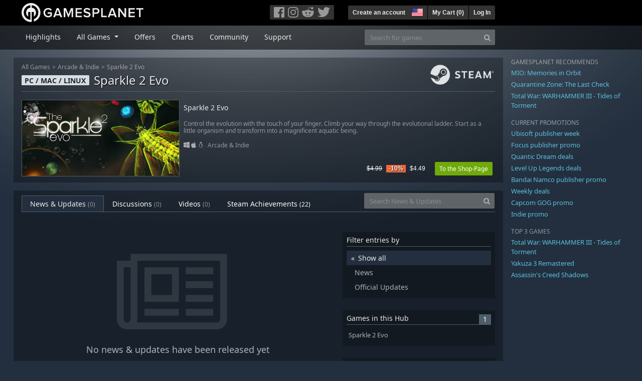

--- FILE ---
content_type: text/html; charset=utf-8
request_url: https://us.gamesplanet.com/community/sparkle-2-evo-steam-key--4916-1/news_updates
body_size: 7964
content:
<!DOCTYPE html>
<html lang="en">
<head>
  <meta charset="utf-8">
  <meta http-equiv="X-UA-Compatible" content="IE=edge">
  <meta name="viewport" content="width=device-width, initial-scale=1, maximum-scale=1, shrink-to-fit=no, viewport-fit=auto">
  <meta name="robots" content="index,follow,all" />
  <meta http-equiv="x-dns-prefetch-control" content="on">
  <meta name="turbolinks-cache-control" content="no-cache">

  <title>News &amp; Updates on [Sparkle 2 Evo] - Gamesplanet.com</title>
  <meta name="description" content="Your favorite games to activate on Steam, Origin, Ubisoft Connect, GOG or instant download" />
  <meta name="keywords" content="Game download, buy games online, buy PC-games, cd keys, steam keys, origin keys, Ubisoft Connect games, DRM free games" />

  <link rel="dns-prefetch" href="https://gpstatic.com" crossorigin>
  <link rel="preconnect" href="https://gpstatic.com">
  <link rel="dns-prefetch" href="https://secure.gravatar.com" crossorigin>
  <link rel="preconnect" href="https://secure.gravatar.com">
  <link rel="icon" type="image/svg+xml" href="https://gpstatic.com/assets/gamesplanet_com_circle_media-dfe8067c82a620c4d65f21a92d5874c0e38e9ada6752f9d1cbeb74483ee90faf.svg?t=1768857637" sizes="any" id="gpfavicon">
  <link rel="canonical" href="https://us.gamesplanet.com/community/sparkle-2-evo-steam-key--4916-1">

  <link rel="stylesheet" media="all" href="https://gpstatic.com/assets/application-dc47d68d7eec9e32323623cf979b0e1394fe5acd6548b01a1f4374960e0bcf4f.css" data-turbolinks-track="reload" />
  <script type="text/javascript">// These polys allow for inline scripts while AppOS is being loaded asynchronously
// They will all be executed with their &quot;this&quot; and first argument set to the booted application
//
// NOTE: Despite their names resembling the AppOS events they will all be executed
//       every time the page loads, just at a different point in time.
window.AppOSBoot = function(f) { if (!window.AppOS_Boot) { window.AppOS_Boot = []; }; window.AppOS_Boot.push(f) };
window.AppOSDocumentLoad = function(f) { if (!window.AppOS_DL) { window.AppOS_DL = []; }; window.AppOS_DL.push(f) };
window.AppOSPageLoad = function(f) { if (!window.AppOS_PL) { window.AppOS_PL = []; }; window.AppOS_PL.push(f) };
</script>
  <script src="https://gpstatic.com/assets/application-c42fa54681ecd6c8afceeeb3bab7d82db9a1ff58af287f1385892b09a0b1c947.js" data-turbolinks-track="reload" defer="defer"></script>

  <link rel="alternate" href="https://us.gamesplanet.com/community/sparkle-2-evo-steam-key--4916-1" hreflang="en-US" />
<link rel="alternate" href="https://de.gamesplanet.com/community/sparkle-2-evo-steam-key--4916-1" hreflang="de-DE" />
<link rel="alternate" href="https://fr.gamesplanet.com/community/sparkle-2-evo-steam-key--4916-1" hreflang="fr-FR" />
<link rel="alternate" href="https://uk.gamesplanet.com/community/sparkle-2-evo-steam-key--4916-1" hreflang="en-GB" />


  
  <meta name="csrf-param" content="authenticity_token" />
<meta name="csrf-token" content="HeTFcChh21NirjnqWEAwEqVSE3fe6ms1bkXfchsxy6INEyMk-0HrQ43NRoURmfk5DaG7p1t5morOWPpe-E0Dng" />
  <link rel="icon" sizes="192x192" href="/images/touch_icons/touch-icon-192x192.png">
<link rel="apple-touch-icon-precomposed" sizes="180x180" href="/images/touch_icons/apple-touch-icon-180x180-precomposed.png">
<link rel="apple-touch-icon-precomposed" sizes="152x152" href="/images/touch_icons/apple-touch-icon-152x152-precomposed.png">
<link rel="apple-touch-icon-precomposed" sizes="144x144" href="/images/touch_icons/apple-touch-icon-144x144-precomposed.png">
<link rel="apple-touch-icon-precomposed" sizes="120x120" href="/images/touch_icons/apple-touch-icon-120x120-precomposed.png">
<link rel="apple-touch-icon-precomposed" sizes="114x114" href="/images/touch_icons/apple-touch-icon-114x114-precomposed.png">
<link rel="apple-touch-icon-precomposed" sizes="76x76" href="/images/touch_icons/apple-touch-icon-76x76-precomposed.png">
<link rel="apple-touch-icon-precomposed" sizes="72x72" href="/images/touch_icons/apple-touch-icon-72x72-precomposed.png">
<link rel="apple-touch-icon-precomposed" href="/images/touch_icons/apple-touch-icon-precomposed.png">

  


</head>

<body  data-hk="49e8a0d1-4eea-4293-8f1f-b91e84c3f710">
  <div data-appos-jserror="false"></div>
  <nav class="navbar navbar-dark bg-black nav-gp-top px-0">
  <div class="container pl-0">
    <div class="col-12 col-xl-10 gp-xl-main">
      <a class="navbar-brand pb-1 py-md-0 d-none d-sm-inline-block" href="/"><img height="38" alt="Gamesplanet.com" loading="lazy" decoding="async" src="https://gpstatic.com/assets/gamesplanet_com-c7cdb0f0005728229549c9b6506e1cbc48b94ee81723f51c81c8ad97bd630d84.svg" /></a>
      <a class="navbar-brand pb-1 py-md-0 d-inline-block d-sm-none" href="/"><img height="38" alt="Gamesplanet.com" loading="lazy" decoding="async" src="https://gpstatic.com/assets/gamesplanet_com_circle-4aac2ab0b9700fc58cb2631f1fd5d12fb5b162d956ab2c217dc61ec92d827d2e.svg" /></a>
      <button class="navbar-toggler bg-dark-gray border-0 d-inline-block d-lg-none pull-right mt-1 ml-3" type="button" data-toggle="collapse" data-target="#gpSiteNav">
        <span class="navbar-toggler-icon"></span>
        <span><i class="fa fa-search" style="white-space: nowrap"></i> </span>
      </button>
      <div class="pull-right mt-1">
        <div class="d-none d-lg-inline-block">
          <div class="btn-group mr-4" role="group">
            <div class="nav-item nav-item-social btn bg-dark-gray p-0"><a target="_blank" rel="noopener" class="nav-link p-0 pl-1" href="https://www.facebook.com/gamesplanet"><img alt="Facebook" src="https://gpstatic.com/assets/get_in_touch/h-facebook-grey-13a843b391795abd42e99c1b0a6244be354ebbd80281c47ab70cb9d384260484.png" width="21" height="21" /></a></div>
            <div class="nav-item nav-item-social btn bg-dark-gray p-0"><a target="_blank" rel="noopener" class="nav-link p-0" href="https://www.instagram.com/gamesplanet_com/"><img alt="Instagram" src="https://gpstatic.com/assets/get_in_touch/h-instagram-grey-335e2af1e557d7456d7c6dfca6eabfdc0850012846c0cb27b5f048e5f64b7e56.png" width="21" height="21" /></a></div>
            <div class="nav-item nav-item-social btn bg-dark-gray p-0"><a target="_blank" rel="noopener" class="nav-link p-0" href="https://www.reddit.com/user/Gamesplanet/submitted/"><img alt="Reddit" src="https://gpstatic.com/assets/get_in_touch/h-reddit-grey-3742e9841d9d2fca4b301c7ad2d794f5d489e53a9e19921266f8911e1f0d4890.png" width="24" height="20" /></a></div>
            <div class="nav-item nav-item-social btn bg-dark-gray p-0"><a target="_blank" rel="noopener" class="nav-link p-0 pr-1" href="https://twitter.com/gamesplanetuk"><img alt="Twitter" src="https://gpstatic.com/assets/get_in_touch/h-twitter-grey-31fe64f758a401bca827a76b1a5f4813c36e642a74623fafbfc291d041b2e72b.png" width="25" height="20" /></a></div>
          </div>
        </div>
        <div class="btn-group d-none d-lg-inline-flex" role="group">
    <div class="nav-item btn bg-dark-gray p-0 px-1"><a class="nav-link p-1" data-login-required="registration" href="#open=registration">Create an account</a></div>
    <div class="nav-item btn bg-dark-gray p-0 pr-2 dropdown zindex100"><a class="nav-link dropdown-toggle dropdown-toggle-noarrow p-0" href="#" id="tenant-select-dropdown" role="button" data-toggle="dropdown">
  <img class="ml-1" style="vertical-align: -7px;" alt="US" src="https://gpstatic.com/images/flags/48x32/US.png" width="22" height="15" />
</a>
<div class="dropdown-menu shadow">
  <span class="dropdown-item">
    <img class="mr-1" alt="US" src="https://gpstatic.com/images/flags/48x32/US.png" width="22" height="15" /> United States / USD
  </span>
  <div class="dropdown-divider"></div>
    <a class="dropdown-item" href="https://de.gamesplanet.com/">
      <img class="mr-1" alt="DE" src="https://gpstatic.com/images/flags/48x32/DE.png" width="22" height="15" /> Deutschland / EUR
</a>    <a class="dropdown-item" href="https://fr.gamesplanet.com/">
      <img class="mr-1" alt="FR" src="https://gpstatic.com/images/flags/48x32/FR.png" width="22" height="15" /> France / EUR
</a>    <a class="dropdown-item" href="https://uk.gamesplanet.com/">
      <img class="mr-1" alt="GB" src="https://gpstatic.com/images/flags/48x32/GB.png" width="22" height="15" /> United Kingdom / GBP
</a></div>
</div>
    <div class="nav-item btn bg-dark-gray p-0 px-1 separator"><a class="nav-link p-1 " href="/cart">My Cart (<span class="cart_count">0</span>)</a></div>
    <div class="nav-item btn bg-dark-gray p-0 px-1 separator"><a class="nav-link p-1" data-login-required="true" href="#open=login">Log In</a></div>
</div>

        <div class="btn-group d-inline-flex d-lg-none" role="group">
  <a class="btn bg-dark-gray " href="/cart"><i class="fa fa-shopping-cart" style="white-space: nowrap"></i> (<span class="cart_count">0</span>)</a>
  <div class="btn-group" role="group">
    <a href="#" class="btn bg-dark-gray dropdown-toggle" id="mobile-user-account" data-toggle="dropdown" aria-haspopup="true" aria-expanded="false">
      <i class="fa fa-user" style="white-space: nowrap"></i> 
    </a>
    <div class="dropdown-menu dropdown-menu-right" style="max-width: 270px;" aria-labelledby="mobile-user-account">
        <a class="dropdown-item" data-login-required="true" href="#open=login">Log In</a>
        <a class="dropdown-item" data-login-required="registration" href="#open=registration">Create an account</a>
    </div>
  </div>
</div>

      </div>
    </div>
  </div>
</nav>

  <nav class="navbar navbar-expand-lg navbar-dark bg-black-fade mb-3 p-0 pb-lg-1">
  <div class="container pl-0">
    <div class="col-12 col-xl-10 gp-xl-main">
      <div class="collapse navbar-collapse" id="gpSiteNav">
        <div id="quick_search" class="mt-1 mt-lg-0 mb-lg-0 order-2">
          <form id="quick_search_form" class="form-inline d-flex flex-nowrap" action="/search" accept-charset="UTF-8" method="get">
            <div class="input-group mt-1 w-100">
              <input type="text" name="query" id="query" placeholder="Search for games" autocomplete="off" class="form-control typeahead" data-query-url="/quick_search?query=%3Avalue" aria-label="Search for games" />
              <div class="input-group-append">
                <button class="btn btn-secondary py-0 px-2 text-muted" type="submit" aria-label="Search" ><i class="fa fa-search" style="white-space: nowrap"></i> </button>
              </div>
            </div>
</form>        </div>
        <div class="navbar-nav my-1 mr-auto order-1">
          <div class="nav-item mr-3">
            <a class="nav-link text-body pt-2 pr-2 pb-0 pl-2 mb-1 mob16" href="/">Highlights</a>
          </div>
          <div class="nav-item mr-3 dropdown">
            <a class="nav-link text-body pt-2 pr-2 pb-0 pl-2 mb-1 dropdown-toggle mob16" href="#" id="gp-site-nav-dropdown" role="button" data-toggle="dropdown">
              All Games
            </a>
            <div class="dropdown-menu shadow">
              <div class="container dropdown-multi-col">
                <div class="row">
                  <div class="col-12 col-md-6">
                    <div class="nav-header bg-light p-1 small text-uppercase">Genre</div>
                    <div class="dropdown-divider"></div>
                    <a class="dropdown-item" href="/games/action">Action</a>
                    <a class="dropdown-item" href="/games/adventure">Adventure</a>
                    <a class="dropdown-item" href="/games/rpg">RPG (Roleplay)</a>
                    <a class="dropdown-item" href="/games/mmo">MMO</a>
                    <a class="dropdown-item" href="/games/strategy">Strategy</a>
                    <a class="dropdown-item" href="/games/simulation">Simulation</a>
                    <a class="dropdown-item" href="/games/arcade_indie">Arcade &amp; Indie</a>
                    <a class="dropdown-item" href="/games/sport">Sport</a>
                    <div class="nav-header bg-light mt-3 p-1 small text-uppercase">Other</div>
                    <div class="dropdown-divider"></div>
                    <a class="dropdown-item" href="/games/coming-soon">Coming Soon</a>
                    <a class="dropdown-item" href="/games/games-18">18+ Games</a>
                    <a class="dropdown-item" href="/games/mac">Games for Mac</a>
                    <a class="dropdown-item" href="/games/linux">Games for Linux</a>
                    <a class="dropdown-item" href="/publishers">Publishers</a>
                  </div>
                  <div class="col-12 col-md-6 mt-3 mt-md-0">
                    <div class="nav-header bg-light p-1 small text-uppercase">Activation</div>
                    <div class="dropdown-divider"></div>
                    <a class="dropdown-item" href="/search?dt=epic">Epic</a>
                    <a class="dropdown-item" href="/search?dt=giants">Giants</a>
                    <a class="dropdown-item" href="/search?dt=gog">GOG</a>
                    <a class="dropdown-item" href="/search?dt=msstore">Microsoft Store</a>
                    <a class="dropdown-item" href="/search?dt=rockstarsocial">Rockstar Social Club</a>
                    <a class="dropdown-item" href="/search?dt=steam">Steam</a>
                    <a class="dropdown-item" href="/search?dt=uplay_silent">Ubisoft Connect</a>
                    <a class="dropdown-item" href="/search?dt=zenimax">Zenimax</a>
                  </div>
                </div>
              </div>
            </div>
          </div>
          <div class="nav-item mr-3">
            <a class="nav-link text-body pt-2 pr-2 pb-0 pl-2 mb-1 mob16" href="/games/offers">Offers</a>
          </div>
          <div class="nav-item mr-3">
            <a class="nav-link text-body pt-2 pr-2 pb-0 pl-2 mb-1 mob16" href="/games/charts">Charts</a>
          </div>
          <div class="nav-item mr-3">
            <a class="nav-link text-body pt-2 pr-2 pb-0 pl-2 mb-1 mob16" href="/community/news_updates">Community</a>
          </div>
          <div class="nav-item mr-3">
            <a class="nav-link text-body pt-2 pr-2 pb-0 pl-2 mb-1 mob16" data-turbolinks="false" href="/support">Support</a>
          </div>
        </div>
      </div>
    </div>
  </div>
</nav>


  
  <div class="container">
    
    
    <div class="row">
      <div class="col-12 col-xl-10 gp-xl-main">
          <div class="row row-page-ctn">
            <div class="col-12"><nav aria-label="breadcrumb" class="d-none d-md-block">
  <ol class="breadcrumb mb-1">
    <li class="breadcrumb-item small"><a class="text-muted" href="/">All Games</a></li>
    <li class="breadcrumb-item small text-muted"><a class="text-muted" href="/games/arcade_indie">Arcade &amp; Indie</a></li>
    <li class="breadcrumb-item small" aria-current="page"><a class="text-muted" href="https://us.gamesplanet.com/game/sparkle-2-evo-steam-key--4916-1">Sparkle 2 Evo</a></li>
  </ol>
</nav>

<div class="prod-sales">
  <span class="badge badge-platform badge-light text-uppercase">PC / Mac / Linux</span>
  <h1 class="border-bottom border-secondary pb-2 mb-3 text-shadow">
    <span class="prod-title">Sparkle 2 Evo</span> <small class="d-none">Steam Key</small>
  </h1>
  <img class="platform_logo steam d-none d-md-block" alt="steam" loading="lazy" decoding="async" src="https://gpstatic.com/assets/platforms/steam-f2393491806d0ea9e680f013396a4bc59db7d82269015d3a0930f50b7b33de5a.png" />
</div>

<div class="row no-gutters game_list mb-2 mb-sm-1">
  <div class="col-12 col-sm-5 col-lg-4 pl-0">
    <a class="stretched-link responsive-img img-620" href="/game/sparkle-2-evo-steam-key--4916-1">
      <img loading="lazy" decoding="async" alt="Sparkle 2 Evo" title="Sparkle 2 Evo" class="border border-secondary" src="https://gpstatic.com/acache/49/16/1/us/t620x300-bdbaeea97ee3627303d08225245154b2.jpg" />
</a>  </div>
  <div class="d-none d-sm-block col-sm-7 col-lg-8 pl-2 px-sm-2">
    <h4 class="mt-1 mt-lg-2 mb-1 mb-lg-3 d-none d-sm-block"><a class="d-block text-decoration-none" href="/game/sparkle-2-evo-steam-key--4916-1">Sparkle 2 Evo</a></h4>
    <p class="text-muted d-none d-md-block"><small>Control the evolution with the touch of your finger. Climb your way through the evolutional ladder. Start as a little organism and transform into a magnificent aquatic being.</small></p>
    <small class="text-muted platform-release-genre d-none d-md-block">
      <img class="platform_icon" alt="Windows PC" loading="lazy" decoding="async" src="https://gpstatic.com/assets/platforms/windows-ec49540cc3df1278de6ba907f785d9ad800309f5f64b283de2f371f393a7cd84.svg" width="12" height="12" /><img class="platform_icon" alt="Apple Mac" loading="lazy" decoding="async" src="https://gpstatic.com/assets/platforms/apple-356ff8eca4993b10f3f0272c6eb7cc63ce61a979da216880eb9fa5ec465b775f.svg" width="12" height="12" /><img class="platform_icon" alt="Linux" loading="lazy" decoding="async" src="https://gpstatic.com/assets/platforms/tux-ec780adf86395fc3e1173ff06322ce333fa08d8e7609168c32a2065ed2fbf5e2.svg" width="12" height="12" />&nbsp;
      <a href="/games/arcade_indie">Arcade &amp; Indie</a>
    </small>
    <div class="gp-prices text-right small">
          <span class="d-none d-sm-inline-block"><span class="prices">
<span class="price_base"><strike>$4.99</strike></span>
<span class="price_saving false">-10%</span>
<span class="price_current">$4.49</span> </span></span>
        <a class="btn btn-success btn-sm ml-3" href="/game/sparkle-2-evo-steam-key--4916-1">To the Shop-Page</a>
    </div>
  </div>
</div>
</div>
          </div>
        <div class="row row-page-ctn">
          
            <div class="col-12">
  <ul class="nav nav-tabs flex-row flex-nowrap overflow-x-only mb-3 no-scrollbars">
      <li class="nav-item text-nowrap"><a class="nav-link active" href="/community/sparkle-2-evo-steam-key--4916-1/news_updates">News & Updates <small class='text-muted'>(0)</small></a></li>
      <li class="nav-item text-nowrap"><a class="nav-link " href="/community/sparkle-2-evo-steam-key--4916-1/discussions">Discussions <small class='text-muted'>(0)</small></a></li>
      <li class="nav-item text-nowrap"><a class="nav-link " href="/community/sparkle-2-evo-steam-key--4916-1/videos"><span class="translation_missing" title="translation missing: en-US.community.tabs.videos">Videos</span> <small class='text-muted'>(0)</small></a></li>
      <li class="nav-item text-nowrap"><a class="nav-link " href="/community/sparkle-2-evo-steam-key--4916-1/achievements">Steam Achievements <small>(22)</small></a></li>
  </ul>
  <div id="cm_quick_search" class="mb-3 mb-lg-0">
  <form id="cm_quick_search_form" class="form-inline d-flex flex-nowrap" data-reject-empty="input[type=text]" action="/community/search" accept-charset="UTF-8" method="get">
    <div class="input-group w-100">
      <input type="text" name="query" id="cm_query" placeholder="Search News &amp; Updates" autocomplete="off" class="form-control typeahead" data-query-url="/community/quick_search?query=%3Avalue" aria-label="Search News &amp; Updates" />
      <div class="input-group-append">
        <button class="btn btn-secondary py-0 px-2 text-muted" type="submit" aria-label="Search" ><i class="fa fa-search" style="white-space: nowrap"></i> </button>
      </div>
    </div>
</form></div>

</div>

  
<div class="col-12">
  <div class="row">
    <div class="col-12 col-lg-8 mb-2">
        <div class="cm-content-empty text-center py-lg-5">
          <span class="d-block pr-4"><i class="fa fa-newspaper-o" style="white-space: nowrap"></i> </span>
          No news &amp; updates have been released yet
        </div>
      
    </div>

    <div class="col-12 col-lg-4 d-none d-lg-block">
      <div class="bg-black-fade25 p-2 mt-lg-4 mb-4">
        <h4 class="border-bottom border-secondary pb-1">Filter entries by</h4>
        <ul class="list-unstyled cm-filter-selector mb-0">
          <li><a class="d-block p-1 pl-3 gray-500 bg-body active" href="/community/sparkle-2-evo-steam-key--4916-1">Show all</a></li>
          <li><a class="d-block p-1 pl-3 gray-500 " href="/community/sparkle-2-evo-steam-key--4916-1?filter=news">News</a></li>
          <li><a class="d-block p-1 pl-3 gray-500  " href="/community/sparkle-2-evo-steam-key--4916-1?filter=update">Official Updates</a></li>
        </ul>
      </div>
      <div class="bg-black-fade25 p-2 mb-4">
  <h4 class="border-bottom border-secondary pb-1">
    Games in this Hub
    <span class="badge px-2 badge-secondary pull-right">1</span>
  </h4>
  <ul class="list-unstyled cm-filter-selector mb-0 overflow-hidden position-relative" data-maxheight="140" data-trigger-label='<i class="fa fa-caret-down" style="white-space: nowrap"></i> '>
      <li class="p-1"><a class="d-block gray-500 font0785" href="/game/sparkle-2-evo-steam-key--4916-1">Sparkle 2 Evo</a></li>
  </ul>
</div>

      <div class="bg-black-fade25 p-2 mt-4">
  <h4 class="border-bottom border-secondary pb-1">Services</h4>
  <div class="overflow-hidden">
    <img class="w-50 pull-left mr-2" src="https://gpstatic.com/assets/get_in_touch/teamspeak-e9ba90551e9721cbaa70afb283b08d781db6bd87003b85dc1c6e4ef7bae9c894.png" />
    <div class="pull-left small gray-500">
      128-Slots<br>
      <strong>ts.gamesplanet.com</strong><br>
      no password required
    </div>
  </div>
</div>

    </div>
  </div>
</div>

  

          
        </div>
      </div>
      <div class="d-none d-xl-block gp-xl-aside ml-4">

  <div class="mb-3">
    <small class="text-muted d-block mb-1 text-uppercase">Gamesplanet recommends</small>
      <p class="mb-1 font0813" data-tipped-ajax="true" data-tipped-options="ajax: { url: '/game/mio-memories-in-orbit-steam-key--7163-1/tipped_snippet' }"><a class="text-info" href="/game/mio-memories-in-orbit-steam-key--7163-1">MIO: Memories in Orbit</a></p>
      <p class="mb-1 font0813" data-tipped-ajax="true" data-tipped-options="ajax: { url: '/game/quarantine-zone-the-last-check-steam-key--7979-1/tipped_snippet' }"><a class="text-info" href="/game/quarantine-zone-the-last-check-steam-key--7979-1">Quarantine Zone: The Last Check</a></p>
      <p class="mb-1 font0813" data-tipped-ajax="true" data-tipped-options="ajax: { url: '/game/total-war-warhammer-iii-tides-of-torment-steam-key--4959-18/tipped_snippet' }"><a class="text-info" href="/game/total-war-warhammer-iii-tides-of-torment-steam-key--4959-18">Total War: WARHAMMER III - Tides of Torment</a></p>
  </div>

  <div class="mb-3">
    <small class="text-muted d-block mb-1">CURRENT PROMOTIONS</small>
      <p class="mb-1 font0813"><a class="text-info" href="/games/offers/ubi">Ubisoft publisher week</a></p>
      <p class="mb-1 font0813"><a class="text-info" href="/games/offers/focus">Focus publisher promo</a></p>
      <p class="mb-1 font0813"><a class="text-info" href="/games/offers/quantic">Quantic Dream deals</a></p>
      <p class="mb-1 font0813"><a class="text-info" href="/games/offers/levelup">Level Up Legends deals</a></p>
      <p class="mb-1 font0813"><a class="text-info" href="/games/offers/bandai">Bandai Namco publisher promo</a></p>
      <p class="mb-1 font0813"><a class="text-info" href="/games/offers/weekly">Weekly deals</a></p>
      <p class="mb-1 font0813"><a class="text-info" href="/games/offers/capcomgog">Capcom GOG promo</a></p>
      <p class="mb-1 font0813"><a class="text-info" href="/games/offers/indie">Indie promo</a></p>
  </div>

  <div class="mb-3">
    <small class="text-muted d-block mb-1">TOP 3 GAMES</small>
      <p class="mb-1 font0813" data-tipped-ajax="true" data-tipped-options="ajax: { url: '/game/total-war-warhammer-iii-tides-of-torment-steam-key--4959-18/tipped_snippet' }"><a class="text-info" href="/game/total-war-warhammer-iii-tides-of-torment-steam-key--4959-18">Total War: WARHAMMER III - Tides of Torment</a></p>
      <p class="mb-1 font0813" data-tipped-ajax="true" data-tipped-options="ajax: { url: '/game/yakuza-3-remastered-steam-key--4949-1/tipped_snippet' }"><a class="text-info" href="/game/yakuza-3-remastered-steam-key--4949-1">Yakuza 3 Remastered</a></p>
      <p class="mb-1 font0813" data-tipped-ajax="true" data-tipped-options="ajax: { url: '/game/assassin-s-creed-shadows-ubisoft-connect--6936-1/tipped_snippet' }"><a class="text-info" href="/game/assassin-s-creed-shadows-ubisoft-connect--6936-1">Assassin&#39;s Creed Shadows</a></p>
  </div>

</div>

    </div>
    <footer>
  <div class="row">
    <div class="col-12">
      <img alt="Metaboli SAS - Paris, France" class="pull-left mr-3 mb-2" loading="lazy" decoding="async" src="https://gpstatic.com/assets/logo_gametap-efa8a931ead6d4b2897c1549cd522cb6c1d4707b846a02d49b6a7022145aa1b9.png" width="119" height="22" />
      <p class="text-muted pull-left legalline mr-5">
        &copy; 2026 GameTap LLC (A Metaboli Company). All rights reserved. Gamesplanet is a<br>
trademark of Metaboli SAS, France (Europe). All prices include VAT where applicable.<br>
<a href="/legal_terms">Legal</a> <a href="/legal_terms#terms">Terms</a> <a href="/legal_terms#privacy">Privacy</a>
      </p>
      <p class="text-muted pull-left ml-lg-5">
        <a class="text-decoration-none ml-lg-5" target="_blank" href="https://www.hetzner.com/unternehmen/umweltschutz/">
          <img width="30" src="https://gpstatic.com/assets/hosting/eco-power-green-en-826417433b99b1822c43ae74332d2dd31b76e27e5a3fc9be81d4cb0d5cfc1625.svg" />&nbsp;
          <img width="100" src="https://gpstatic.com/assets/hosting/hetzner-logo-a8a9db7b266fee648d698a90c6c1a9e404dad3029cf516564f0ff11daa624c43.svg" />
</a>      </p>
    </div>
    </div>
  </div>
</footer>

  </div>
  <div class="modal shadow fade" id="modal_login_registration" tabindex="-1" role="dialog">
  <div class="modal-dialog" role="document">
    <div class="modal-content">
      <div class="modal-header">
        <ul class="nav nav-pills">
          <li class="nav-item">
            <a href="#user_tab_login" class="nav-link active" id="show_login" data-toggle="tab">Log In</a>
          </li>
          <li class="nav-item">
            <span class="nav-link disabled px-2 px-sm-3">
              <small>&larr; or &rarr;</small>
            </span>
          </li>
          <li class="nav-item">
            <a href="#user_tab_registration" id="show_registration" class="nav-link" data-toggle="tab">Register</a>
          </li>
        </ul>
        <button type="button" class="close" data-dismiss="modal" aria-label="Close">
          <span aria-hidden="true">&times;</span>
        </button>
      </div>
      <div class="modal-body">
        <div class="tab-content">
          <div class="tab-pane active" id="user_tab_login">
            <form class="new_login" id="new_login" action="/account/login" accept-charset="UTF-8" data-remote="true" method="post">
  <input autocomplete="off" type="hidden" value="https://us.gamesplanet.com/community/sparkle-2-evo-steam-key--4916-1/news_updates" name="login[return_url]" id="login_return_url" />
  <div class="row">
  <div class="col-12 col-xl-10 gp-xl-main">
  </div>
</div>

  <div class="row">
    <div class="col-12 ">
      <div class="form-group row mb-0 mb-sm-2">
        <label class="col-12 col-sm-3 col-form-label text-sm-right" for="login_email">Email:</label>
        <div class="col-12 col-sm-8">
          <input placeholder="Your email address" autocomplete="section-login email" class="form-control mob16" type="text" value="" name="login[email]" id="login_email" />
        </div>
      </div>
      <div class="form-group row">
        <label class="col-12 col-sm-3 col-form-label text-sm-right" for="login_password">Password:</label>
        <div class="col-12 col-sm-8">
          <input value="" placeholder="Your password" autocomplete="section-login current-password" class="form-control mob16" type="password" name="login[password]" id="login_password" />
        </div>
      </div>
      <div class="form-group row">
        <div class="col-8 offset-sm-3">
          <div class="custom-control custom-checkbox">
            <input name="login[save_login]" type="hidden" value="0" autocomplete="off" /><input class="custom-control-input" type="checkbox" value="1" checked="checked" name="login[save_login]" id="login_save_login" />
            <label class="custom-control-label" for="login_save_login">
              <small>Keep me logged in</small>
</label>          </div>
        </div>
      </div>
      <div class="form-group row">
        <div class="col-8 offset-sm-3 mt-3">
          <input type="submit" name="commit" value="Log me in" class="btn btn-success" data-disable-with="Log me in" /><br>
          <br>
          <small><a data-turbolinks="false" href="/account/password/new">Forgot your password?</a></small>
        </div>
      </div>
    </div>
    <div class="social_login col-12 mt-5 order-2">
  <div class="row">
    <div class="col-4 col-sm-3 text-right">
      <label>Lenovo Login:</label>
    </div>
    <div class="col-8 col-sm-9 mb-3">
      <a rel="nofollow" data-turbolinks="false" href="/lenovo/sso"><img alt="Lenovo Legion" src="https://gpstatic.com/assets/lenovo/lenovo_red-276278b7ded04d8faece3e1724a78e56e51ed39e9fbb8b9a04585db4a6ed750e.svg" width="160" height="53" /></a>
    </div>
      <div class="col-4 col-sm-3 text-right">
        <label>ROG Login:</label>
      </div>
      <div class="col-8 col-sm-9">
        <a rel="nofollow" data-turbolinks="false" class="rog-sso-button" href="/pre_auth/asus_sso"><img alt="ASUS Republic of Gamers" src="https://gpstatic.com/assets/asus_ac/rognav-84201a7f7f1a4d8b9eaca0855a59d990076c9dac870d38f0f89cc3718fe92ad5.svg" /></a>
      </div>

    <div class="col-12 mt-2 mb-2">
      <hr>
      <small class="text-secondary">Or choose one of the following services to log in</small>
    </div>

    <div class="col-4 col-sm-3 text-right">
      <label>Social Login:</label>
    </div>
    <div class="col-8 col-sm-9">
      <a rel="nofollow" data-turbolinks="false" href="/pre_auth/facebook"><img alt="Login with Facebook" title="Login with Facebook" class="mb-2" src="https://gpstatic.com/assets/social_login/facebook-d8439150ec7b73549c10530903c47e59baea0795b01dee8c98c5a9bf246fe61b.png" width="39" height="30" /></a>
      <a rel="nofollow" data-turbolinks="false" href="/pre_auth/google_oauth2"><img alt="Login with Google" title="Login with Google" class="mb-2" src="https://gpstatic.com/assets/social_login/google_oauth2-fb211c47f1a89186943f405897aa851e83f3706f3812e94be4a0f5e407138766.png" width="39" height="30" /></a>
      <a rel="nofollow" data-turbolinks="false" href="/pre_auth/steam"><img alt="Login with Steam" title="Login with Steam" class="mb-2" src="https://gpstatic.com/assets/social_login/steam-d34ec9705680fe94d6895323d36d7026e6586fc13370a7c5a51c1e58b9bbc7e2.png" width="39" height="30" /></a>
      <a rel="nofollow" data-turbolinks="false" href="/pre_auth/amazon"><img alt="Login with Amazon" title="Login with Amazon" class="mb-2" src="https://gpstatic.com/assets/social_login/amazon-ac511daafa6e60dac998aefc6555ead646d3c664ccd97c3f9f88cf6d8a3852f9.png" width="39" height="30" /></a>
      
    </div>
  </div>
</div>

  </div>
</form>
          </div>
          <div class="tab-pane" id="user_tab_registration">
            <form class="forms-list" id="new_pOMJu_xuhVMYFu_y8jyJwHPioRzTp8nnY4e9L-tPU2X7F90dznGxy9ux" action="/account/profile" accept-charset="UTF-8" data-remote="true" method="post">
  <input type="hidden" name="registration_source" id="registration_source" value="frontend/community/entries" autocomplete="off" />
  <div class="row">
  <div class="col-12 col-xl-10 gp-xl-main">
  </div>
</div>

  

  <div class="row">
    <div class="col-12 ">
      <div class="form-group row mb-0 mb-sm-2">
        <div class="col-12 col-sm-3 text-sm-right"><label class="col-form-label" for="pOMJu_xuhVMYFu_y8jyJwHPioRzTp8nnY4e9L-tPU2X7F90dznGxy9ux_username">Nickname:</label></div>
        <div class="col-12 col-sm-8">
          <input placeholder="Your nickname (optional)" autocomplete="section-registration username" class="form-control mob16" type="text" name="pOMJu_xuhVMYFu_y8jyJwHPioRzTp8nnY4e9L-tPU2X7F90dznGxy9ux[username]" id="pOMJu_xuhVMYFu_y8jyJwHPioRzTp8nnY4e9L-tPU2X7F90dznGxy9ux_username" />
          
        </div>
      </div>

      <div class="form-group row mb-0 mb-sm-2">
        <div class="col-12 col-sm-3 text-sm-right"><label class="col-form-label" for="pOMJu_xuhVMYFu_y8jyJwHPioRzTp8nnY4e9L-tPU2X7F90dznGxy9ux_email">Email:</label></div>
        <div class="col-12 col-sm-8">
          <input placeholder="Your email address" autocomplete="section-registration email" class="form-control mob16" type="text" name="pOMJu_xuhVMYFu_y8jyJwHPioRzTp8nnY4e9L-tPU2X7F90dznGxy9ux[email]" id="pOMJu_xuhVMYFu_y8jyJwHPioRzTp8nnY4e9L-tPU2X7F90dznGxy9ux_email" />
          
        </div>
      </div>

      <div class="form-group row mb-0 mb-sm-2">
        <div class="col-12 col-sm-3 text-sm-right"><label class="col-form-label" for="pOMJu_xuhVMYFu_y8jyJwHPioRzTp8nnY4e9L-tPU2X7F90dznGxy9ux_password">Password:</label></div>
        <div class="col-12 col-sm-8">
          <input placeholder="Password with at least 6 characters" autocomplete="section-registration new-password" class="form-control mob16" type="password" name="pOMJu_xuhVMYFu_y8jyJwHPioRzTp8nnY4e9L-tPU2X7F90dznGxy9ux[password]" id="pOMJu_xuhVMYFu_y8jyJwHPioRzTp8nnY4e9L-tPU2X7F90dznGxy9ux_password" />
          
        </div>
      </div>
      <div class="form-group row mb-0 mb-sm-2">
        <div class="col-12 col-sm-3 text-sm-right"><label class="col-form-label" for="pOMJu_xuhVMYFu_y8jyJwHPioRzTp8nnY4e9L-tPU2X7F90dznGxy9ux_password_confirmation">Confirm:</label></div>
        <div class="col-12 col-sm-8">
          <input placeholder="Confirm your password" autocomplete="section-registration new-password" class="form-control mob16" type="password" name="pOMJu_xuhVMYFu_y8jyJwHPioRzTp8nnY4e9L-tPU2X7F90dznGxy9ux[password_confirmation]" id="pOMJu_xuhVMYFu_y8jyJwHPioRzTp8nnY4e9L-tPU2X7F90dznGxy9ux_password_confirmation" />
          
        </div>
      </div>
      <div class="form-group row mb-0 mb-sm-2">
        <div class="col-12 col-sm-8 offset-sm-3 mt-3">
          <input type="submit" name="commit" value="Create an account" class="btn btn-success" data-disable-with="Create an account" />
        </div>
      </div>
    </div>
    <div class="social_login col-12 mt-5 order-2">
  <div class="row">
    <div class="col-4 col-sm-3 text-right">
      <label>Lenovo Login:</label>
    </div>
    <div class="col-8 col-sm-9 mb-3">
      <a rel="nofollow" data-turbolinks="false" href="/lenovo/sso"><img alt="Lenovo Legion" src="https://gpstatic.com/assets/lenovo/lenovo_red-276278b7ded04d8faece3e1724a78e56e51ed39e9fbb8b9a04585db4a6ed750e.svg" width="160" height="53" /></a>
    </div>
      <div class="col-4 col-sm-3 text-right">
        <label>ROG Login:</label>
      </div>
      <div class="col-8 col-sm-9">
        <a rel="nofollow" data-turbolinks="false" class="rog-sso-button" href="/pre_auth/asus_sso"><img alt="ASUS Republic of Gamers" src="https://gpstatic.com/assets/asus_ac/rognav-84201a7f7f1a4d8b9eaca0855a59d990076c9dac870d38f0f89cc3718fe92ad5.svg" /></a>
      </div>

    <div class="col-12 mt-2 mb-2">
      <hr>
      <small class="text-secondary">Or choose one of the following services to log in</small>
    </div>

    <div class="col-4 col-sm-3 text-right">
      <label>Social Login:</label>
    </div>
    <div class="col-8 col-sm-9">
      <a rel="nofollow" data-turbolinks="false" href="/pre_auth/facebook"><img alt="Login with Facebook" title="Login with Facebook" class="mb-2" src="https://gpstatic.com/assets/social_login/facebook-d8439150ec7b73549c10530903c47e59baea0795b01dee8c98c5a9bf246fe61b.png" width="39" height="30" /></a>
      <a rel="nofollow" data-turbolinks="false" href="/pre_auth/google_oauth2"><img alt="Login with Google" title="Login with Google" class="mb-2" src="https://gpstatic.com/assets/social_login/google_oauth2-fb211c47f1a89186943f405897aa851e83f3706f3812e94be4a0f5e407138766.png" width="39" height="30" /></a>
      <a rel="nofollow" data-turbolinks="false" href="/pre_auth/steam"><img alt="Login with Steam" title="Login with Steam" class="mb-2" src="https://gpstatic.com/assets/social_login/steam-d34ec9705680fe94d6895323d36d7026e6586fc13370a7c5a51c1e58b9bbc7e2.png" width="39" height="30" /></a>
      <a rel="nofollow" data-turbolinks="false" href="/pre_auth/amazon"><img alt="Login with Amazon" title="Login with Amazon" class="mb-2" src="https://gpstatic.com/assets/social_login/amazon-ac511daafa6e60dac998aefc6555ead646d3c664ccd97c3f9f88cf6d8a3852f9.png" width="39" height="30" /></a>
      
    </div>
  </div>
</div>

  </div>

</form>
          </div>
        </div>
      </div>
    </div>
  </div>
</div>

  
</body>
</html>
